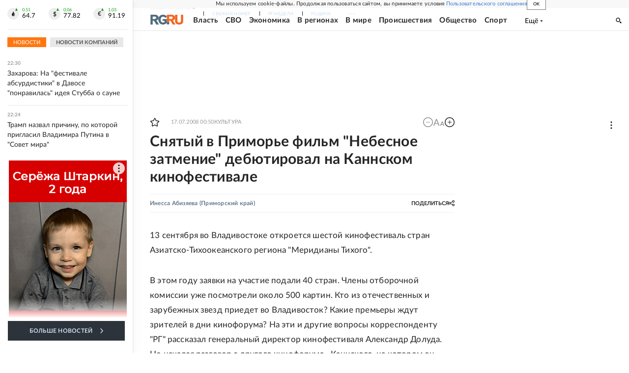

--- FILE ---
content_type: text/html
request_url: https://tns-counter.ru/nc01a**R%3Eundefined*rg_ru/ru/UTF-8/tmsec=mx3_rg_ru/547930816***
body_size: 17
content:
C0247615696FD7EEG1768937454:C0247615696FD7EEG1768937454